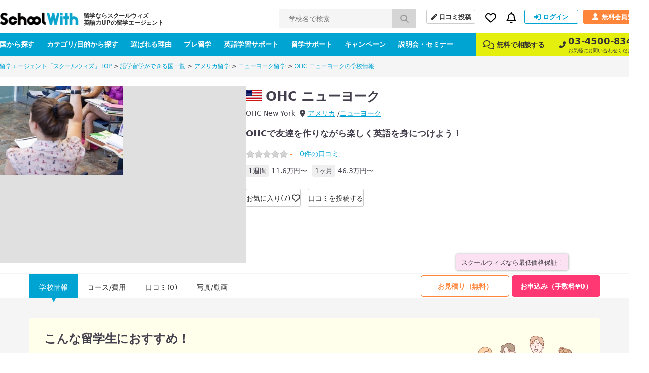

--- FILE ---
content_type: text/html; charset=UTF-8
request_url: https://schoolwith.me/schools/20246
body_size: 13655
content:

<!DOCTYPE html>
<html lang="ja">
<head>
<meta charset="UTF-8">
<title>OHC ニューヨーク | スクールウィズ - 英語力UPの留学エージェント -</title>
<meta name="description" content="OHC ニューヨークを紹介！基本情報、コース、費用、写真、宿泊施設をはじめ、留学した人の口コミ、評判も0件掲載中。英語力UPの留学エージェント「スクールウィズ」では留学の見積り、申込みの手続きは無料です！">
<meta name="keywords" content="OHC ニューヨーク" >

<!-- openGlaphProtocol -->
<meta property="fb:app_id" content="322943254488087">
<meta property="og:title" content="OHC ニューヨーク | スクールウィズ - 英語力UPの留学エージェント -">
<meta property="og:type" content="website">
<meta property="og:url" content="https://schoolwith.me/schools/20246">
<meta property="og:site_name" content="スクールウィズ">
<meta property="og:description" content="OHC ニューヨークを紹介！基本情報、コース、費用、写真、宿泊施設をはじめ、留学した人の口コミ、評判も0件掲載中。英語力UPの留学エージェント「スクールウィズ」では留学の見積り、申込みの手続きは無料です！">
<meta property="og:image" content="https://d21hrr2lgpdozs.cloudfront.net/image/school/US20246/640x460/010.jpg?v=1748418587">
<meta name="twitter:card" content="summary_large_image">
<meta name="twitter:site" content="@schoolwith">
<meta name="twitter:creator" content="@schoolwith">
<meta name="twitter:title" content="OHC ニューヨーク | スクールウィズ - 英語力UPの留学エージェント -">
<meta name="twitter:description" content="OHC ニューヨークを紹介！基本情報、コース、費用、写真、宿泊施設をはじめ、留学した人の口コミ、評判も0件掲載中。英語力UPの留学エージェント「スクールウィズ」では留学の見積り、申込みの手続きは無料です！">
<meta name="twitter:image:src" content="https://d21hrr2lgpdozs.cloudfront.net/image/school/US20246/640x460/010.jpg?v=1748418587">
<!-- /openGlaphProtocol -->
<link rel="stylesheet" type="text/css" href="https://d21hrr2lgpdozs.cloudfront.net/pc/css/style.css"/><link rel="preload" type="text/css" href="https://d21hrr2lgpdozs.cloudfront.net/lib/fontawesome/css/all.min.css" as="style"/><link rel="preload" type="text/css" href="https://d21hrr2lgpdozs.cloudfront.net/lib/fontello/css/fontello.css" as="style"/><script type="text/javascript" src="https://d21hrr2lgpdozs.cloudfront.net/lib/jquery.js"></script><script type="text/javascript" src="https://d21hrr2lgpdozs.cloudfront.net/lib/fontawesome/js/all.min.js" async="async"></script><link rel="stylesheet" type="text/css" href="https://d21hrr2lgpdozs.cloudfront.net/pc/css/scroll-hint.min.css"/><script type="text/javascript" src="https://d21hrr2lgpdozs.cloudfront.net/pc/js/scroll-hint.min.js"></script>
	<link rel="shortcut icon" href="https://d21hrr2lgpdozs.cloudfront.net/favicon.png">
	<link rel="apple-touch-icon" href="https://d21hrr2lgpdozs.cloudfront.net/common/images/ios/apple-touch-icon.png">
    <meta name="theme-color" content="#09a3ca">
	<script>
        var UserData = {
			            id: 0, name: ''
			        };
	</script>
<script type="text/javascript" src="https://www.googletagservices.com/tag/js/gpt.js" async="async"></script><link rel="stylesheet" type="text/css" href="https://d21hrr2lgpdozs.cloudfront.net/lib/webicon/webicon.css"/><!-- Preconnect to required origins -->
<link rel="preconnect" href="https://t.afi-b.com">
<link rel="preconnect" href="https://s.yimg.jp">
<link rel="preconnect" href="https://tr.line.me/">
<link rel="preconnect" href="https://go.schoolwith.me">
<link rel="preconnect" href="https://r.moshimo.com">
<link rel="preconnect" href="https://d.line-scdn.net">
<link rel="preconnect" href="https://googleads.g.doubleclick.net">
<link rel="canonical" href="https://schoolwith.me/schools/20246">
<script src="//statics.a8.net/a8sales/a8sales.js"></script>
<link rel="stylesheet" type="text/css" href="https://d21hrr2lgpdozs.cloudfront.net/lib/slick-theme.css"/><script type="text/javascript" src="https://d21hrr2lgpdozs.cloudfront.net/lib/slick.min.js"></script></head>
<body id="SW-SCHOOL" class="school-view">
<div id="Wrapper">
	<header>
    <div class="main-nav">
        <div class="main-nav-inner">
            <div class="main-nav-left">
                <div class="main-nav__logo"><a href="/" class="main-nav__logo-link"><span class="main-nav__logo-caption">留学ならスクールウィズ<br>英語力UPの留学エージェント</span><img src="https://d21hrr2lgpdozs.cloudfront.net/common/images/logo.png" class="main-nav__logo-image" alt="スクールウィズ" itemprop="logo" loading="lazy"/></a></div>                <div class="main-nav__search">
                    <form action="/search/schools/result" id="SchoolViewForm" method="post" accept-charset="utf-8"><div style="display:none;"><input type="hidden" name="_method" value="POST"/><input type="hidden" name="data[_Token][key]" value="ad5890daaa561b4a476d790434a59d55c255a9e9e01589ba382267f714f4aaf49e6f611fc6b470807460ed77419c6929ed3fbd81a0f55c3e135b828506ac1796" id="Token174687769" autocomplete="off"/></div>                    <input name="data[School][search_school_name]" placeholder="学校名で検索" id="SchoolSearchSchoolName" class="js-search-school-name main-nav__search-input" list="school-list" autocomplete="on" maxlength="255" type="text"/>                    <button class="main-nav__search-button" type="submit"><i class="pl10 pr10 fa-lg fas fa-search"></i></button>                    <div style="display:none;"><input type="hidden" name="data[_Token][fields]" value="1a7753d70628d849edf3dab04b1014db60322d8d%3A" id="TokenFields1416803651" autocomplete="off"/><input type="hidden" name="data[_Token][unlocked]" value="" id="TokenUnlocked1760686245" autocomplete="off"/></div></form>                </div>
            </div>
            <div class="main-nav-right">
                <div class="main-nav-right-row">
                    <a class="main-nav-right__item main-nav__post-review" href="/reviews/check">
                        <i class="main-nav__post-review-icon fas fa-pencil-alt"></i>口コミ投稿
                    </a>
                    <div class="main-nav-right__item main-nav__favorite">
                        <a class="main-nav__favorite-link">
                            <i class="main-nav__favorite-icon far fa-heart"></i>
                        </a>
                        <span class="main-nav__favorite-list__balloon-tip"></span>
                        <div class="main-nav__favorite-list">
                            <div class="main-nav__favorite-list__item">
                                <span class="main-nav__favorite-list__item-heading">お気に入り</span>
                                                            </div>
                                                            <div class="main-nav__favorite-list__item">
                                    <a href="/auth/login" class="main-nav__favorite-list__item-link">ログインしてお気に入りを見る</a>
                                </div>
                                                        <div class="main-nav__favorite-list__item">
                                <span class="main-nav__favorite-list__item-heading">閲覧履歴</span>
                            </div>

                                                            <div class="main-nav__favorite-list__item">
                                    <p>最近閲覧した学校の履歴はありません。</p>
                                </div>
                                                    </div>
                    </div>
                                        <div class="main-nav-right__item main-nav__notification">
                        <a class="main-nav__notification-link">
                            <i class="main-nav__notification-icon far fa-bell"></i>
                            <span class="main-nav__notification-badge main-nav__notification-badge--none"></span>
                        </a>
                        <span class="main-nav__notification-list__balloon-tip"></span>
                        <div class="main-nav__notification-list">
	                                                    <p class="main-nav__notification-list__item-heading">新着の通知</p>
                            <p class="main-nav__notification-list__item un-login"><a href="/auth/login">ログインして新着の通知を見る ></a></p>
                                                    </div>
                    </div>
                                            <a class="main-nav-right__item main-nav__sign-in" href="/auth/login">
                            <i class="main-nav__sign-in-icon fas fa-sign-in-alt"></i>ログイン
                        </a>
                        <a class="main-nav-right__item main-nav__sign-up" href="/users">
                            <i class="main-nav__sign-up-icon fas fa-user"></i>無料会員登録
                        </a>
                                    </div>
            </div>
        </div>
    </div>
    <div class="sub-nav">
        <div class="sub-nav-inner">
            <div class="sub-nav-left">
                <div class="sub-nav__drop-down-menu">
                    <a class="sub-nav-left__link" href="/countries">国から探す</a>
                    <div class="sub-nav__drop-down-menu__menu sub-nav__country">
                        <div class="sub-nav__drop-down-menu__menu-inner">
                                                                                        <div class="sub-nav__country-item">
                                    <a class="sub-nav__country-link" href="/countries/PH">
                                        <span class="spr spr-c-s-circle-ph"></span>
                                        <span class="sub-nav__country-text">フィリピン</span>
                                    </a>
                                </div>
                                                            <div class="sub-nav__country-item">
                                    <a class="sub-nav__country-link" href="/countries/US">
                                        <span class="spr spr-c-s-circle-us"></span>
                                        <span class="sub-nav__country-text">アメリカ</span>
                                    </a>
                                </div>
                                                            <div class="sub-nav__country-item">
                                    <a class="sub-nav__country-link" href="/countries/CA">
                                        <span class="spr spr-c-s-circle-ca"></span>
                                        <span class="sub-nav__country-text">カナダ</span>
                                    </a>
                                </div>
                                                            <div class="sub-nav__country-item">
                                    <a class="sub-nav__country-link" href="/countries/AU">
                                        <span class="spr spr-c-s-circle-au"></span>
                                        <span class="sub-nav__country-text">オーストラリア</span>
                                    </a>
                                </div>
                                                            <div class="sub-nav__country-item">
                                    <a class="sub-nav__country-link" href="/countries/UK">
                                        <span class="spr spr-c-s-circle-uk"></span>
                                        <span class="sub-nav__country-text">イギリス</span>
                                    </a>
                                </div>
                                                            <div class="sub-nav__country-item">
                                    <a class="sub-nav__country-link" href="/countries/NZ">
                                        <span class="spr spr-c-s-circle-nz"></span>
                                        <span class="sub-nav__country-text">ニュージーランド</span>
                                    </a>
                                </div>
                                                            <div class="sub-nav__country-item">
                                    <a class="sub-nav__country-link" href="/countries/IE">
                                        <span class="spr spr-c-s-circle-ie"></span>
                                        <span class="sub-nav__country-text">アイルランド</span>
                                    </a>
                                </div>
                                                            <div class="sub-nav__country-item">
                                    <a class="sub-nav__country-link" href="/countries/MT">
                                        <span class="spr spr-c-s-circle-mt"></span>
                                        <span class="sub-nav__country-text">マルタ</span>
                                    </a>
                                </div>
                                                        <div class="sub-nav__country-item btn-matchings">
                                <a class="sub-nav__country-link" target="_blank" rel="noopener" href="/matchings">
                                    <span class="btn-matchings_text1">国や都市選び迷ったら</span>
                                    <span class="btn-matchings_text2">オススメの国・都市診断 ></span>
                                </a>
                            </div>
                        </div>
                    </div>
                </div>
                <div class="sub-nav__drop-down-menu">
                    <a class="sub-nav-left__link" href="/types">カテゴリ/目的から探す</a>
                    <div class="sub-nav__drop-down-menu__menu sub-nav__category">
                        <div class="sub-nav__drop-down-menu__menu-inner">
                            <div class="sub-nav__category-item">
                                <a class="sub-nav__category-link sub-nav__category-link--demogra" href="/purposes">
                                    <span>先輩データから<br>留学先を探す<span class="fas fa-arrow-right ml5"></span></span>
                                </a>
                            </div>
                            <div class="sub-nav__category-item">
                                <a class="sub-nav__category-link sub-nav__category-link--purpose" href="/purposes/schools">
                                    <span>留学の目的から<br>留学先を探す<span class="fas fa-arrow-right ml5"></span></span>
                                </a>
                            </div>
                            <div class="sub-nav__category-item">
                                <a class="sub-nav__category-link sub-nav__category-link--category" href="/category/schools">
                                    <span>学校の特徴から<br>留学先を探す<span class="fas fa-arrow-right ml5"></span></span>
                                </a>
                            </div>
                            <div class="sub-nav__category-item">
                                <a class="sub-nav__category-link sub-nav__category-link--search" href="/search/schools">
                                    <span>条件を指定して<br>検索する<span class="fas fa-arrow-right ml5"></span></span>
                                </a>
                            </div>
                        </div>
                    </div>
                </div>
                <a class="sub-nav-left__link" href="/merit">選ばれる理由</a>
                <a class="sub-nav-left__link" href="/pre_ryugaku">プレ留学</a>
                <a class="sub-nav-left__link" href="/english_support">英語学習サポート</a>
                <a class="sub-nav-left__link" href="/support_menu">留学サポート</a>
                <a class="sub-nav-left__link" href="/campaigns">キャンペーン</a>
                <a class="sub-nav-left__link" href="/seminars">説明会・セミナー</a>
            </div>
            <div class="sub-nav-right">
                <a class="sub-nav-right__link" href="/supports#anker-2">
                    <i class="mr5 far fa-comments fa-lg"></i>
                    無料で相談する
                </a>
                <a class="sub-nav-right__link" href="tel:03-4500-8346">
                    <i class="sub-nav-right__icon-phone fas fa-phone-alt"></i>
                    <span class="sub-nav-right__column">
                        <span class="sub-nav-right__link--large">03-4500-8346</span>
                        <span class="sub-nav-right__link--small">お気軽にお問い合わせください。</span>
                    </span>
                </a>
            </div>
        </div>
    </div>
	</header>
<script>
    $(function () {
        SW.SchoolNameSuggest();
    });
</script>	<script type="application/ld+json">
{
    "@context": "http://schema.org",
    "@type": "BreadcrumbList",
    "itemListElement": [
        {
            "@type": "ListItem",
            "position": 1,
            "item": {
                "@id": "https://schoolwith.me/",
                "name": "留学エージェント「スクールウィズ」TOP"
            }
        },
        {
            "@type": "ListItem",
            "position": 2,
            "item": {
                "@id": "https://schoolwith.me/countries",
                "name": "語学留学ができる国一覧"
            }
        },
        {
            "@type": "ListItem",
            "position": 3,
            "item": {
                "@id": "https://schoolwith.me/countries/US",
                "name": "アメリカ留学"
            }
        },
        {
            "@type": "ListItem",
            "position": 4,
            "item": {
                "@id": "https://schoolwith.me/areas/2003",
                "name": "ニューヨーク留学"
            }
        },
        {
            "@type": "ListItem",
            "position": 5,
            "item": {
                "@id": "https://schoolwith.me/schools/20246",
                "name": "OHC ニューヨークの学校情報"
            }
        }
    ]
}
</script>
<div class="l-sitepath"><ul class="l-sitepath-inner"><li><a href="/">留学エージェント「スクールウィズ」TOP</a> &gt; </li><li><a href="/countries">語学留学ができる国一覧</a> &gt; </li><li><a href="/countries/US">アメリカ留学</a> &gt; </li><li><a href="/areas/2003">ニューヨーク留学</a> &gt; </li><li><a href="/schools/20246">OHC ニューヨークの学校情報</a></li></ul></div>	<main>
        <div class="school-header">
	<div class="school-header-inner">
		        <div class="school-header-body ">
            <div class="school-header-catch">
                <img src="https://d21hrr2lgpdozs.cloudfront.net/image/school/US20246/640x480/010.jpg?v=1748418587" loading="lazy" alt=""/>                            </div>
            <div class="s-data">
                <div class="school-header-head cf">
                    <div class="rect">
                                                    <h1 class="school-header-name mb10">
                                <span><a href="/countries/US"><span class="spr spr-c-s-square-us"></span></a></span>
                                <span>OHC ニューヨーク</span>
                            </h1>
                                                <ul class="school-header-english">
                            <li class="mr10">OHC New York</li>
                            <li><i class="fas fa-map-marker-alt"></i><a href="/countries/US" class="ml5">アメリカ</a></li>
                            <li><a href="/areas/2003">ニューヨーク</a></li>
                        </ul>
                    </div>
                </div>

                <p class="fs18 fwb mb20 lh15">OHCで友達を作りながら楽しく英語を身につけよう！</p>                <div class="school-header-rating">
                    <div class="school-header-point m-star mr15 mb5"><span class="star star-s score-0"></span><span class="score">-</span></div>
                    <div class="school-header-review"><a href="/schools/review/20246"><span>0</span>件の口コミ</a></div>
                </div>
                <ul class="school-minimum-info">
                    	                    <li><span>1週間</span>11.6万円〜</li>
                        <li><span>1ヶ月</span>46.3万円〜</li>
                                    </ul>


                <div class="school-header-mylist-btn">
                                            <span class="js-login" data-value="school_bookmark">お気に入り(7)<i class="far fa-heart fa-lg icon"></i></span>
                                                                <div class="js-mylist-panel school-header-mylist-btn-tip">
                            <p class="fs11">行きたい学校リストに追加すると<br>
                                新しいキャンペーンや口コミをお知らせします！</p>
                            <div class="tac mt5"><span class="js-mylist-panel-btn m-btn size-xxs fs10 color-blue">&times; 閉じる</span></div>
                        </div>
                        <script>$(function(){SW.School.MylistPanel()});</script>
                                    </div>
                <div class="school-header-review-btn"><a href="/reviews/check?countryId=2&schoolId=20246&areaId=2003" class="size-xs">口コミを投稿する</a></div>
            </div>
        </div>
    </div>
</div>
<script type="application/ld+json">
{
    "@context": "http://schema.org",
    "@type": "LocalBusiness",
    "name": "OHC ニューヨーク",
    "@id": "#SchoolCourse",
    "image": "https://d21hrr2lgpdozs.cloudfront.net/image/school/US20246/640x460/010.jpg?v=1748418587",
    "telephone": "Not Available",
    "address": {
        "@type": "PostalAddress",
        "addressCountry": "US",
        "addressLocality": "United States of America",
        "addressRegion": "ニューヨーク州"
    },
    "priceRange": "1ヶ月:46.3万円〜 1週間:11.6万円〜"
}
</script><div class="school-header-menu" id="nav">
	<div class="school-header-menu-inner">
		            <p class="bestprice-info">スクールウィズなら最低価格保証！</p>
				<div class="school-navi school-navi-plan-a" id="jnavi">
	<ul class="school-navi-content cf">
		<li class="s-cur"><a href="/schools/20246">学校情報</a></li>
		<li class=""><a href="/schools/curriculum/20246">コース/費用</a></li>
		<li class=""><a href="/schools/review/20246">口コミ(0)</a></li>
		<li class=""><a href="/schools/photo_movie/photo/20246">写真/動画</a></li>
			</ul>
    <div class="apply-box">
        <ul class="apply-btn cf">
            <li class="s-application"><a href="/applications/register/20246">お見積り（無料）</a></li>
            <li class="s-f-application"><a href="/applications/f_register/20246">お申込み（手数料¥0）</a></li>
        </ul>
    </div>
</div>
	</div>
</div>
<script type="text/javascript" src="https://d21hrr2lgpdozs.cloudfront.net/lib/ScrollMagic.min.js"></script>
        

<div class="bg-grey pt40 pb20">
    <div class="full-wrap">
                <div class="recommend__box">
            <h2 class="recommend__title"><span>こんな留学生におすすめ！</span></h2>
            <ul>
                                <li class="recommend__item"><i class="fas fa-check-circle icon"></i>少人数制の授業を受けたい方</li>
                                <li class="recommend__item"><i class="fas fa-check-circle icon"></i>日本人が比較的少ない環境で勉強したい方</li>
                                <li class="recommend__item"><i class="fas fa-check-circle icon"></i>小規模でアットホームな雰囲気の中で勉強したい方</li>
                            </ul>
        </div>
        
                    <div class="accordion_wrapper pt30 pb30 pl30 p30 mb80">
                <h2 class="campaign-title"><i class="fas fa-bullhorn icon"></i>キャンペーン情報</h2>
                <div class="content hidden">
                    <ul class="school-information height-check">
                                                                                    <li>
                                    <p class="school-information-title">OHC 各国共通プロモーション</p>
                                    <p class="school-information-text"><p data-start="33" data-end="50">内容</p><p data-start="52" data-end="69"><b>
授業料 25％OFF</b></p><p data-start="71" data-end="275">対象校舎<br data-start="75" data-end="78">
アメリカ：ニューヨーク校、ボストン校、マイアミ校<br data-start="102" data-end="105">
カナダ：トロント校、カルガリー校</p><p data-start="71" data-end="275">オーストラリア：シドニー校、メルボルン校、ブリスベン校、ゴールドコースト校、ケアンズ校</p><p data-start="71" data-end="275">
イギリス：ロンドン校<br data-start="134" data-end="137"></p><hr><p data-start="71" data-end="275">アイルランド：ダブリン校</p><p data-start="71" data-end="275">General English 25週コースのみ対象</p><p data-start="71" data-end="275">
AMクラス €2,943<br data-start="193" data-end="196">
PMクラス €2,718<br data-start="208" data-end="211"></p><hr><p data-start="324" data-end="375">条件</p><p data-start="324" data-end="375">アイルランドは25週間コースのみ対象<br data-start="326" data-end="329">コース開始期限：2026年12月末</p><p data-start="324" data-end="375"><br></p><p data-start="377" data-end="406"><b>
申込期限</b></p><p data-start="377" data-end="406">2026年3月28日<br data-start="390" data-end="393"><br></p></p>
                                </li>
                                                                                                </ul>
                </div>
                <p class="more-read"><span>続きを読む</span></p>
            </div>
        
        <div class="school__cv-box">
            <p class="fs20 mb20">＼スクールウィズなら最低価格保証／</p>
            <ul class="list">
                <li class="btn"><a href="/applications/register/20246">お見積り（無料）</a></li>
                <li class="btn btn--f-register"><a href="/applications/f_register/20246">お申込み（手数料¥0）</a></li>
            </ul>
            <p class="apply-merit mb0">
                <a href="/merit">スクールウィズで申し込むメリット</a>
                <a href="/bestprice" class="ml20">最低価格保証について見る</a>
            </p>
        </div>
    </div>
</div>


		<div class="bg-grey pb40">
    <div class="full-wrap">
        <div class="course_fee">
            <h2 class="fs28 fwb tac mb40">コース/費用</h2>
            <ul class="course_fee__list">
			    				                            <li class="course_fee__item">
                            <a href="/schools/curriculum/20246?fragment_identifier=Curriculum16">
                                <h3 class="course_name">General English with Elective (学生ビザ) 20コマ/週</h3>
                                <span class="course_price">62,455</span>
							                                        <span class="course_description">General English with Electiveコースの学生ビザ渡航の方向けの週20時間のコースです。一般英語クラスでは4技能をバランスよく学習し、日常生活の中で効果的に英語を使...</span>
							                                </a>
                        </li>
				    			    				                            <li class="course_fee__item">
                            <a href="/schools/curriculum/20246?fragment_identifier=Curriculum17">
                                <h3 class="course_name">General English with Elective (観光ビザ) 19コマ/週</h3>
                                <span class="course_price">60,053</span>
							                                        <span class="course_description">General English with Electiveコースの観光ビザ渡航の方向けの週19時間のコースです。一般英語クラスでは4技能をバランスよく学習し、日常生活の中で効果的に英語を使...</span>
							                                </a>
                        </li>
				    			                </ul>
            <div class="btn-more mb10"><a href="/schools/curriculum/20246" class="more-info">コースをもっと見る<i class="fas fa-angle-right ml5"></i></a></div>
        </div>
    </div>
</div>

                    <div class="full-wrap">
		<div class="pt60 pb60 ">
	    	        <h2 class="fs28 fwb tac mb40">学校の特徴</h2>
	        <div class="school-feature__wrap full-wrap mb150">
	        	        <div class="box">
	            <p class="fs16 mb10 tac fwb">価格帯</p>
	            <ul class="list">
	                <li class="item">安い</li>
	                <li class="item active">普通</li>
	                <li class="item">高い</li>
	            </ul>
	        </div>
	        	        	        <div class="box">
	            <p class="fs16 mb10 tac fwb">校舎の立地</p>
	            <ul class="list">
	                <li class="item active">中心部</li>
	                <li class="item">中間</li>
	                <li class="item">郊外・自然</li>
	            </ul>
	        </div>
	        	        	        <div class="box">
	            <p class="fs16 mb10 tac fwb">生徒人数</p>
	            <ul class="list">
	                <li class="item active">少ない</li>
	                <li class="item">普通</li>
	                <li class="item">多い</li>
	            </ul>
	        </div>
	        	    </div>
	    
	            <h2 class="fs28 fwb tac mb40">学校のおすすめポイント</h2>
        <ul class="school-point__list">
                            <li class="school-point__content">
					<p class="img">
						<img src="https://d21hrr2lgpdozs.cloudfront.net/image/school/US20246/640x460/43b746593da23d59b872cd146352e296.webp" alt="英語教育の優れた基盤" width="100%" loading="lazy"/>					</p>
					<div class="box">
						<h3 class="title">英語教育の優れた基盤</h3>
						<p class="text">OHCは、英語教育の優れた基盤の上に築かれており、姉妹校であるTeaching Houseを通じて、新しい英語教師の育成にも力を入れています。</p>
					</div>
				</li>
			                <li class="school-point__content">
					<p class="img">
						<img src="https://d21hrr2lgpdozs.cloudfront.net/image/school/US20246/640x460/54cb84d826630cd55b71a303a7fe32b8.webp" alt="理想的な立地" width="100%" loading="lazy"/>					</p>
					<div class="box">
						<h3 class="title">理想的な立地</h3>
						<p class="text">私たちは、マンハッタンのミッドタウン、歴史的なチェルシー地区にある完全装備の語学センターを運営しており、有名なハイラインから徒歩圏内です。</p>
					</div>
				</li>
			                <li class="school-point__content">
					<p class="img">
						<img src="https://d21hrr2lgpdozs.cloudfront.net/image/school/US20246/640x460/f059acfa9b94bd1b51a129088d16832f.webp" alt="勉強部屋とコンピュータ室" width="100%" loading="lazy"/>					</p>
					<div class="box">
						<h3 class="title">勉強部屋とコンピュータ室</h3>
						<p class="text">学生向けの素晴らしい施設には、現代的な教室、勉強部屋、コンピュータ室、そして無料の学生Wi-Fiアクセスが含まれています。</p>
					</div>
				</li>
			        </ul>
    	</div>
</div>            
	        		        <div class="bg-grey">
			        <div class="school__counsel-box pt30">
				        <p class="fs18 mb20">スクールウィズなら相談無料！学校の相談はお気軽に！</p>
				        <ul class="list">
					        <li class="btn">
						        <a href="/counsel/register">
							        <span class="fs16 mb10">＼直接話を聞いて相談したいなら／</span>
							        個別面談する(オンライン)
						        </a>
					        </li>
					        <li class="btn btn--line">
						        <a href="https://schoolwith-liget.com/lp/1tvw/7p33">
							        <span class="fs16 mb10">＼まずは気軽に相談したいなら／</span>
							        <i class="fab fa-line icon mr10"></i>LINE追加で相談する
							        <img src="https://d21hrr2lgpdozs.cloudfront.net/cloud_storages/a724a98e-d592-4bc4-8d44-a6484dd9ec6f.webp" alt="LINE無料留学相談" loading="lazy" class="img"/>						        </a>
					        </li>
				        </ul>
				        <p class="apply-merit mb0 mt20">
					        <a href="/merit">スクールウィズが選ばれる理由について</a>
				        </p>
			        </div>
		        </div>
	                
		
        <div class="bg-grey pb40 pt60">
            <div class="full-wrap">
	            	                <!--スタッフ-->
	                <!--レポート-->
	                        </div>
            <div class="full-wrap">
                <div class="school-basic-info-box">
                        <h2 class="mb40 fs28 fwb tac">学校の基本情報</h2>
                        <table class="m-table m-table-data school-basic-info">
					                                        <tr>
                                    <th>正式名称</th>
                                    <td><p>OHC New York</p></td>
                                </tr>
					        
					                                        <tr>
                                    <th>通称</th>
                                    <td>
                                        <p>
									        OHC ニューヨーク                                            <br>
									                                                </p>
                                    </td>
                                </tr>
					        
					                                        <tr>
                                    <th>国</th>
                                    <td>
                                        <p>アメリカ</p>
                                    </td>
                                </tr>
					        					                                        <tr>
                                    <th>地域</th>
                                    <td><p>ニューヨーク州</p></td>
                                </tr>
					        					                                        <tr>
                                    <th>都市</th>
                                    <td>
                                        <p>ニューヨーク</p>
                                    </td>
                                </tr>
					        					                                        <tr>
                                    <th>住所</th>
                                    <td>
	                                    <p>226 West 26th St, 9th Floor, New York, NY 10001, USA		                                    <br><a href="https://www.google.com/maps/search/?api=1&query=OHC New York+226 West 26th St, 9th Floor, New York, NY 10001, USA" target=“_blank”><i class="fas fa-map-marker-alt mr5"></i>Googleマップで位置を確認する</a>
	                                    </p>
                                    </td>
                                </tr>
					        					        					                                        <tr>
                                    <th>規模</th>
                                    <td><p>100人</p></td>
                                </tr>
					        					        					        					        					                                        <tr>
                                    <th>学ぶ事が出来る言語</th>
                                    <td>
                                        <p>英語</p>
                                    </td>
                                </tr>
					        					        					        					        					        
					        					                                        <tr>
                                    <th>滞在方法</th>
                                    <td><p>ホームステイ、学生寮</p></td>
                                </tr>
					        					                                        <tr>
                                    <th>設備</th>
                                    <td><p>電子レンジ</p></td>
                                </tr>
					        					        					                                        <tr>
                                    <th>立地、周辺環境</th>
                                    <td><p>メトロ駅：徒歩5分</p></td>
                                </tr>
					        					        					                                        <tr>
                                    <th>祝日情報</th>
                                    <td>
                                        <p>
									        アメリカ                                            の祝日情報は<a
                                                    href="/countries/US/holiday"
                                                    target="_blank" rel="noopener">こちら</a>をご覧ください。

                                            ※祝日授業有無はお問い合わせください。
                                        </p>
                                    </td>
                                </tr>
					                                </table>
	                    		                                                    <p class="school-brochure-btn"><a class="size-m s-brochure js-login" data-value="school_brochure">学校資料をダウンロードする</a></p>
		                    	                                        </div>
            </div>
	        	            <div class="school__cv-box school__cv-box--wide bg-pink pt60 pb40 pl65 pr65 mt60">
        <h2 class="mb20 fs28 fwb tac">お申込み・お見積りはこちらから</h2>
        <p class="fs20 mb20">＼スクールウィズなら最低価格保証／</p>
        <ul class="list">
            <li class="btn"><a href="/applications/register/20246">お見積り（無料）</a></li>
            <li class="btn btn--f-register"><a href="/applications/f_register/20246">お申込み（手数料¥0）</a></li>
        </ul>
        <p class="apply-merit mb0">
            <a href="/merit">スクールウィズで申し込むメリット</a>
            <a href="/bestprice" class="ml20">最低価格保証について見る</a>
        </p>
    </div>
        </div>

		
<div class="bg-white">
    <div class="full-wrap learning-content pt60 pb60">
        <h2 class="fs28 fwb tac mb40">学習内容から語学学校を探す</h2>
	    		    <div class="box">
			    <p class="title">試験対策</p>
			    <ul class="list">
				    					    <li class="item"><i class="fas fa-caret-right icon"></i><a href="/category/schools/toeic">TOEIC対策コース</a></li>
				    					    <li class="item"><i class="fas fa-caret-right icon"></i><a href="/category/schools/ielts">IELTS対策コース</a></li>
				    					    <li class="item"><i class="fas fa-caret-right icon"></i><a href="/category/schools/toefl">TOEFL対策コース</a></li>
				    					    <li class="item"><i class="fas fa-caret-right icon"></i><a href="/category/schools/cambridge">ケンブリッジ英検対策コース</a></li>
				    					    <li class="item"><i class="fas fa-caret-right icon"></i><a href="/category/schools/gre">GRE対策コース</a></li>
				    					    <li class="item"><i class="fas fa-caret-right icon"></i><a href="/category/schools/gmat">GMAT対策コース</a></li>
				    			    </ul>
		    </div>
	    		    <div class="box">
			    <p class="title">仕事</p>
			    <ul class="list">
				    					    <li class="item"><i class="fas fa-caret-right icon"></i><a href="/category/schools/business">ビジネス英語コース</a></li>
				    					    <li class="item"><i class="fas fa-caret-right icon"></i><a href="/category/schools/internship">海外インターンシップコース</a></li>
				    					    <li class="item"><i class="fas fa-caret-right icon"></i><a href="/category/schools/it">ITコース</a></li>
				    					    <li class="item"><i class="fas fa-caret-right icon"></i><a href="/category/schools/barista">バリスタコース</a></li>
				    					    <li class="item"><i class="fas fa-caret-right icon"></i><a href="/category/schools/working_holiday_course">ワーキングホリデー対策コース</a></li>
				    					    <li class="item"><i class="fas fa-caret-right icon"></i><a href="/category/schools/medical">医療英語コース</a></li>
				    			    </ul>
		    </div>
	    		    <div class="box">
			    <p class="title">その他</p>
			    <ul class="list">
				    					    <li class="item"><i class="fas fa-caret-right icon"></i><a href="/category/schools/golf">ゴルフコース</a></li>
				    					    <li class="item"><i class="fas fa-caret-right icon"></i><a href="/category/schools/traveller">旅人のための旅行英会話コース</a></li>
				    					    <li class="item"><i class="fas fa-caret-right icon"></i><a href="/category/schools/univ_going">大学進学準備コース</a></li>
				    			    </ul>
		    </div>
	        </div>
</div>
	</main>
	<div class="sw-merit-box">
    <h2 class="sw-merit-box__title">英語力アップの留学エージェントなら<br>スクールウィズ</h2>
    <ul class="sw-merit-box__list">
        <li class="sw-merit-box__item"><span class="label"></span><span
                    class="txt"><span class="fs14">＼初心者から上級者まで／</span>
                <br>留学前の英語スクール「
                <img src="https://d21hrr2lgpdozs.cloudfront.net/cloud_storages/76fd2084-a29c-44fe-becc-59adfa03459d.webp" class="img" alt="プレ留学" loading="lazy"/> 」<br><span class="fs14 fwn">留学シーンに合わせた英語を短期集中で学べる！</span></span></li>
        <li class="sw-merit-box__item"><span class="label"></span><span class="txt">留学の不安をワクワクに！<br>留学生限定の無料コミュニティ<br>「留学フレンズ」</span>
        </li>
        <li class="sw-merit-box__item"><span class="label"></span><span class="txt">「カスタム留学プラン」で<br>1万通り以上から自分好みの<br>プランが見つかる！</span>
        </li>
        <li class="sw-merit-box__item"><span class="label"></span><span
                    class="txt">経験豊富な留学カウンセラー！<br>英語力UPの留学プランを<br>ご提案</span></li>
        <li class="sw-merit-box__item"><span class="label"></span><span class="txt">業界最安値！<br>代理店手数料0円&<br>最低価格保証でお得に留学</span>
        </li>
        <li class="sw-merit-box__item"><span class="label"></span><span
                    class="txt">安心安全、<br>充実の留学サポート体制</span></li>
        <li class="sw-merit-box__item"><span class="label"></span><span class="txt">スマホで相談から<br>手続きまで完結！</span>
        </li>
    </ul>
    <p class="sw-merit-box__link"><a href="/merit">スクールウィズが選ばれる理由について</a></p>
</div>
<div class="counsel">
    <div class="counsel__box">
        <h2 class="counsel__title">無料留学相談する！</h2>
        <p class="counsel__text">英語力を伸ばす<span>「あなたにピッタリな留学プラン」</span>を一緒に見つけましょう</p>
        <div class="counsel__wrap">
            <div class="counsel__content">
                <p class="counsel__copy">＼直接話を聞いて相談したいなら／</p>
                <p class="counsel__btn"><a href="/counsel/register">留学カウンセラーと<br>個別面談する(オンライン)</a></p>
            </div>
            <div class="counsel__content">
                <p class="counsel__copy">＼まずは気軽に相談したいなら／</p>
                <p class="counsel__btn counsel__btn--line">
                    <a href="https://schoolwith-liget.com/lp/1d2e/6vhl"><i class="fab fa-line icon"></i>公式LINEで<br>相談・質問する
						<img src="https://d21hrr2lgpdozs.cloudfront.net/cloud_storages/5f13349f-523f-4a19-b0d2-ce3cea4173eb.png" class="" alt="LINE留学相談 QRコード" loading="lazy"/>                    </a>
                </p>
            </div>
        </div>
        <p class="mt30"><a href="/supports/register">メール相談はこちら<i class="fas fa-chevron-right ml5"></i></a></p>
    </div>
</div><div class="footer-logos">
	<p class="title">加盟団体（正会員）</p>
	<ul class="logo-list logo-list--wide">
		<li class="item"><a href="https://www.jaos.or.jp/" target="_blank"><img src="https://d21hrr2lgpdozs.cloudfront.net/pc/images/company/jaos.webp" loading="lazy" alt=""/></a></li>
		<li class="item icef"><a href="https://www.icef.com/agency/0010J00001kMVyyQAG" target="_blank"><img src="https://d21hrr2lgpdozs.cloudfront.net/pc/images/company/icef.webp" loading="lazy" alt=""/></a></li>
		<li class="item jelca"><a href="https://jelca.org/" target="_blank"><img src="https://d21hrr2lgpdozs.cloudfront.net/pc/images/company/jelca.webp" loading="lazy" alt=""/></a></li>
	</ul>
</div><div class="footer-logos pb20">
	<p class="title"><a class="inline" href="https://corp.schoolwith.me/news">メディア掲載実績</a></p>
	<ul class="logo-list">
		<li class="item"><img src="https://d21hrr2lgpdozs.cloudfront.net/pc/images/company/NHK.png" loading="lazy" alt=""/></li>
		<li class="item"><img src="https://d21hrr2lgpdozs.cloudfront.net/pc/images/company/BS.png" loading="lazy" alt=""/></li>
		<li class="item"><img src="https://d21hrr2lgpdozs.cloudfront.net/pc/images/company/YahooNews.png" loading="lazy" alt=""/></li>
		<li class="item"><img src="https://d21hrr2lgpdozs.cloudfront.net/pc/images/company/ToyoKeiZai.png" loading="lazy" alt=""/></li>
		<li class="item"><img src="https://d21hrr2lgpdozs.cloudfront.net/pc/images/company/lifehacker.png" loading="lazy" alt=""/></li>
		<li class="item"><img src="https://d21hrr2lgpdozs.cloudfront.net/pc/images/company/AsahiNews.png" loading="lazy" alt=""/></li>
		<li class="item"><img src="https://d21hrr2lgpdozs.cloudfront.net/pc/images/company/TechCrunch.png" loading="lazy" alt=""/></li>
		<li class="item"><img src="https://d21hrr2lgpdozs.cloudfront.net/pc/images/company/NTV.png" loading="lazy" alt=""/></li>
	</ul>
</div>	<footer class="l-footer">
		<div class="l-footer-middle">
			<div class="m-inner footer-link-wrap">
				<div class="footer-link-col">
					<p class="footer-link-ttl"><a href="/countries">国から学校を探す</a></p>
					<ul class="footer-link-list">
																			<li>
								<a href="/countries/PH">フィリピン									留学</a></li>
													<li>
								<a href="/countries/US">アメリカ									留学</a></li>
													<li>
								<a href="/countries/CA">カナダ									留学</a></li>
													<li>
								<a href="/countries/AU">オーストラリア									留学</a></li>
													<li>
								<a href="/countries/UK">イギリス									留学</a></li>
													<li>
								<a href="/countries/NZ">ニュージーランド									留学</a></li>
													<li>
								<a href="/countries/IE">アイルランド									留学</a></li>
													<li>
								<a href="/countries/MT">マルタ									留学</a></li>
											</ul>
				</div>
				<div class="footer-link-col">
					<p class="footer-link-ttl">人気の留学先から探す</p>
					<ul class="footer-link-list">
						<li><a href="/category/schools">学校の特徴から探す</a></li>
                        <li><a href="/expenses_studyabroad">費用から留学先を探す</a></li>
						<li><a href="/purposes/schools">留学目的から探す</a></li>
						<li><a href="/purposes">先輩のデータから探す</a></li>
						<li><a href="/search/schools">詳細条件を指定して探す</a></li>
						<li><a href="/matchings">おすすめの国・都市診断</a></li>
					</ul>
				</div>
				<div class="footer-link-col">
					<p class="footer-link-ttl"><a href="/columns">留学ブログ</a></p>
					<ul class="footer-link-list">
													<li><a href="/columns/category/14">留学する目的・理由</a></li>
													<li><a href="/columns/category/9">おすすめの留学タイプ</a></li>
													<li><a href="/columns/category/15">留学費用や予算</a></li>
													<li><a href="/columns/category/1">留学先の選び方</a></li>
													<li><a href="/columns/category/2">留学前の準備・手続き</a></li>
													<li><a href="/columns/category/6">留学先の生活・観光</a></li>
													<li><a href="/columns/category/8">留学後の進路</a></li>
													<li><a href="/columns/category/11">留学ニュース・企画</a></li>
													<li><a href="/columns/category/12">海外・英語学習ニュース</a></li>
													<li><a href="/columns/category/3">留学前後の英語学習</a></li>
											</ul>
				</div>
				<div class="footer-link-col">
					<p class="footer-link-ttl">サービス情報</p>
					<ul class="footer-link-list mb20">
						<li><a href="/about">スクールウィズについて</a></li>
						<li><a href="/reason">みんなが留学を選んだ理由</a></li>
						<li><a href="/quick_reference">留学計画早見表</a></li>
						<li><a href="/help">よくある質問</a></li>
						<li><a href="/forschools">語学学校の皆様へ</a></li>
						<li><a href="/rules">利用規約</a></li>
						<li><a href="/bestprice">最低価格保証規約</a></li>
						<li><a href="/legal">特定商取引法に基づく表記</a></li>
						<li><a href="/privacypolicy">プライバシーポリシー</a></li>
						<li><a href="/guideline">投稿ガイドライン</a></li>
						<li><a href="/application_term">申込約款</a></li>
						<li><a href="/pre_ryugaku_terms">プレ留学 申込約款</a></li>
						<li><a href="/reviewpolicy">口コミ運営ポリシー</a></li>
						<li><a href="/contacts">お問い合わせ</a></li>
						<li><a href="/sitemap">サイトマップ</a></li>
					</ul>
				</div>
				<div class="footer-link-col">
					<p class="footer-link-ttl">おすすめ情報</p>
					<ul class="footer-link-list">
                        <li><a href="/supports">無料留学相談</a></li>
                        <li><a href="/merit">選ばれる理由</a></li>
                        <li><a href="/pre_ryugaku">プレ留学</a></li>
                        <li><a href="/english_support">英語学習サポート</a></li>
                        <li><a href="/support_menu">留学サポート</a></li>
						<li><a href="/voices">留学・ワーホリ体験談</a></li>
                        <li><a href="/campaigns">お得なキャンペーン</a></li>
                        <li><a href="/merit/referral">お友達紹介キャンペーン</a></li>
                        <li><a href="/review_campaign">口コミ投稿キャンペーン</a></li>
						<li><a href="/seminars">留学説明会</a></li>
						<li><a href="/beginners">はじめての留学ガイド</a></li>
						<li><a href="/ph_western">2カ国留学のススメ</a></li>
					</ul>
				</div>
			</div>
		</div>
		<div class="l-footer-bottom">
			<div class="l-footer-bottom__inner">
				<ul class="footer-nav">
					<li><a href="https://corp.schoolwith.me" target="_blank" rel="noopener">運営会社</a></li>
					<li><a href="https://corp.schoolwith.me/whoweare" target="_blank" rel="noopener">代表挨拶</a></li>
					<li><a href="https://corp.schoolwith.me/career" target="_blank" rel="noopener">採用情報</a></li>
					<li><a href="https://corp.schoolwith.me/news" target="_blank" rel="noopener">プレスリリース</a></li>
					<li><a href="/ad">広告掲載について</a></li>
					<li><a href="/business">法人向け語学研修</a></li>
                    <li><a href="/virtual-ryugaku">学校法人向けバーチャル留学</a></li>
					<li><a href="https://teppen-english.com/" target="_blank">英語コーチング TEPPEN ENGLISH</a></li>
				</ul>
				<ul class="sns-link-nav">
                    <li><a href="https://www.youtube.com/@schoolwith_ryugaku" target="_blank"><i class="fab fa-youtube"></i></a></li>
					<li><a href="https://facebook.com/schoolwith" target="_blank"><i class="fab fa-facebook-f"></i></a></li>
					<li><a href="https://twitter.com/schoolwith" target="_blank"><i class="fa-brands fa-x-twitter"></i></a></li>
					<li><a href="https://www.instagram.com/schoolwith_ryugaku/" target="_blank"><i class="fab fa-instagram"></i></a></li>
					<li><a href="https://schoolwith-liget.com/lp/1d2f/6vhm"><i class="fab fa-line"></i></a></li>
				</ul>
				<p class="footer-copyright">
					<small>&copy;2013-2026 School With Inc.</small>
				</p>
				<p class="footer-copytext">サイト内の文章、画像等の著作物は株式会社スクールウィズに属します。文章・写真などの複製及び無断転載を禁じます。</p>
			</div>
		</div>
	</footer>
</div>
<div id="ModalOverlayer" class="m-modal-overlayer"></div>
	<div class="js-modal m-modal-wrapper">
	<div class="m-modal-head">
		<div class="m-modal-title">スクールウィズのユーザーになる</div>
		<div class="js-modal-close m-modal-close">&times;</div>
	</div>
	<div class="m-modal-body">
		<p class="tac mb10">会員登録は無料！30秒で完了します。<br>
		以下いずれかの方法で会員登録してください。</p>
		<div class="login-content">
			<p class="mb10 fwb tac">ソーシャルアカウントで会員登録する</p>
			<ul class="sns-list">
				<li>
					<a href="/auth/google_login" class="m-btn google size-sns">
						<img src="https://d21hrr2lgpdozs.cloudfront.net/cloud_storages/d386cd3f-9df7-4425-b13d-b165bffef18a.svg" class="icon" loading="lazy" alt=""/>						Google
					</a>
				</li>
				<li>
					<a href="/auth/facebook_login" class="m-btn facebook size-sns js-facebook-form">
						<i class="fab fa-facebook-square fs18"></i> Facebook
					</a>
				</li>
				<li>
					<a href="/auth/line_login" class="m-btn line size-sns">
						<i class="fab fa-line fs20"></i> LINE
					</a>
				</li>
			</ul>
		<div class="login-border"><span>もしくは</span></div>
		</div>

		<form action="/users" novalidate="novalidate" class="js-register-form" id="UserViewForm" method="post" accept-charset="utf-8"><div style="display:none;"><input type="hidden" name="_method" value="POST"/><input type="hidden" name="data[_Token][key]" value="ad5890daaa561b4a476d790434a59d55c255a9e9e01589ba382267f714f4aaf49e6f611fc6b470807460ed77419c6929ed3fbd81a0f55c3e135b828506ac1796" id="Token1544885872" autocomplete="off"/></div>		<p class="tac mb10"><input name="data[User][email]" class="m-form-text wi300" placeholder="info@schoolwith.me" maxlength="255" type="text" id="UserEmail"/></p>
		<p class="tac mb15"><button type="submit" class="m-btn submit size-m wi300">メールアドレスで会員登録する</button></p>
		<div style="display:none;"><input type="hidden" name="data[_Token][fields]" value="9d48bcae9a4ebee31e3014f54548fba9f734ea44%3A" id="TokenFields165198728" autocomplete="off"/><input type="hidden" name="data[_Token][unlocked]" value="" id="TokenUnlocked1425451794" autocomplete="off"/></div></form>
		<p class="tac fs12">既に会員登録がお済みの方は<a href="/auth/login" class="fwb">こちらからログイン</a>できます。</p>
	</div>
</div>
<script>
$(function(){
	new SW.Modal({
		open : $('.js-login'),
		cb : function(){
			ga('send', 'event', 'Modal', 'UserRegister', location.pathname);
		},
		defaultModalShow:false
	});
});
</script><script type="text/javascript" src="https://d21hrr2lgpdozs.cloudfront.net/lib/underscore-min.js"></script><script type="text/javascript" src="https://d21hrr2lgpdozs.cloudfront.net/lib/jquery.cookie.js"></script><script type="text/javascript" src="https://d21hrr2lgpdozs.cloudfront.net/lib/jquery.easing.js"></script><script type="text/javascript" src="https://d21hrr2lgpdozs.cloudfront.net/pc/js/script.js"></script><div id="CompleteFlashArea"></div>
<script>
SW.School.Init.All({
	loginFlag : 0});
SW.SchoolFixedNaviAjust();
</script>
<!-- YTM begin-->
<script type="text/javascript">
  (function () {
    var tagjs = document.createElement("script");
    var s = document.getElementsByTagName("script")[0];
    tagjs.async = true;
    tagjs.src = "//s.yjtag.jp/tag.js#site=o4jEClL";
    s.parentNode.insertBefore(tagjs, s);
  }());
</script>
<noscript>
  <iframe src="//b.yjtag.jp/iframe?c=o4jEClL" width="1" height="1" frameborder="0" scrolling="no" marginheight="0" marginwidth="0"></iframe>
</noscript>
<!-- YTM end -->
<!-- Google Tag Manager -->
<script>(function(w,d,s,l,i){w[l]=w[l]||[];w[l].push({'gtm.start':
            new Date().getTime(),event:'gtm.js'});var f=d.getElementsByTagName(s)[0],
        j=d.createElement(s),dl=l!='dataLayer'?'&l='+l:'';j.async=true;j.src=
        'https://www.googletagmanager.com/gtm.js?id='+i+dl;f.parentNode.insertBefore(j,f);
    })(window,document,'script','dataLayer','GTM-P4N3FNX');</script>
<!-- End Google Tag Manager -->

<!-- Google Tag Manager (noscript) -->
<noscript><iframe src="https://www.googletagmanager.com/ns.html?id=GTM-P4N3FNX" height="0" width="0" style="display:none;visibility:hidden"></iframe></noscript>
<!-- End Google Tag Manager (noscript) -->

<div id="fb-root"></div>
<script>(function(d, s, id) {
  var js, fjs = d.getElementsByTagName(s)[0];
  if (d.getElementById(id)) return;
  js = d.createElement(s); js.id = id;
  js.src = "//connect.facebook.net/ja_JP/sdk.js#xfbml=1&version=v2.5&appId=322943254488087";
  fjs.parentNode.insertBefore(js, fjs);
}(document, 'script', 'facebook-jssdk'));</script>
<script>
  (function(i,s,o,g,r,a,m){i['GoogleAnalyticsObject']=r;i[r]=i[r]||function(){
  (i[r].q=i[r].q||[]).push(arguments)},i[r].l=1*new Date();a=s.createElement(o),
  m=s.getElementsByTagName(o)[0];a.async=1;a.src=g;m.parentNode.insertBefore(a,m)
  })(window,document,'script','//www.google-analytics.com/analytics.js','ga');
</script>
<!-- Global site tag (gtag.js) - Google Analytics -->

<script async src="https://www.googletagmanager.com/gtag/js?id=G-RYESLN7R0S"></script>
<script>
    window.dataLayer = window.dataLayer || [];
    function gtag(){dataLayer.push(arguments);}
    gtag('js', new Date());

    gtag('config', 'G-RYESLN7R0S');
    </script>


        <script async src="https://www.googletagmanager.com/gtag/js?id=AW-881801586"></script>
    <script>
        window.dataLayer = window.dataLayer || [];
        function gtag(){dataLayer.push(arguments);}
        gtag('js', new Date());

        gtag('config', 'AW-881801586');
    </script>


                <script>
            gtag('event', 'conversion', {'send_to': 'AW-881801586/3fPrCO-V1H0Q8vK8pAM'});
        </script>
    <script src="https://cdn.jsdelivr.net/npm/chart.js@4.4.4/dist/chart.umd.min.js"></script>
<script>
    SW.SlickIcon();
    SW.SchoolAccordion();
    SW.ContentHeightCheck();
    SW.SchoolLateralSlider();
    SW.FavoriteCounter();

$(function(){
    const labels = [];
    const datas = [];
    const backgroundColor = [];


    const data = {
      labels: labels,
      datasets: [{
        data: datas,
        backgroundColor: backgroundColor,
        hoverOffset: 4
      }]
    };

    const myChart = new Chart(
        document.getElementById('graph-container'), {
            type: 'doughnut',
            data: data,
            options: {
                plugins: {
                    legend: {
                        display: false
                    }
                }
            }
        }
    );
});
</script>
</body>
</html>
